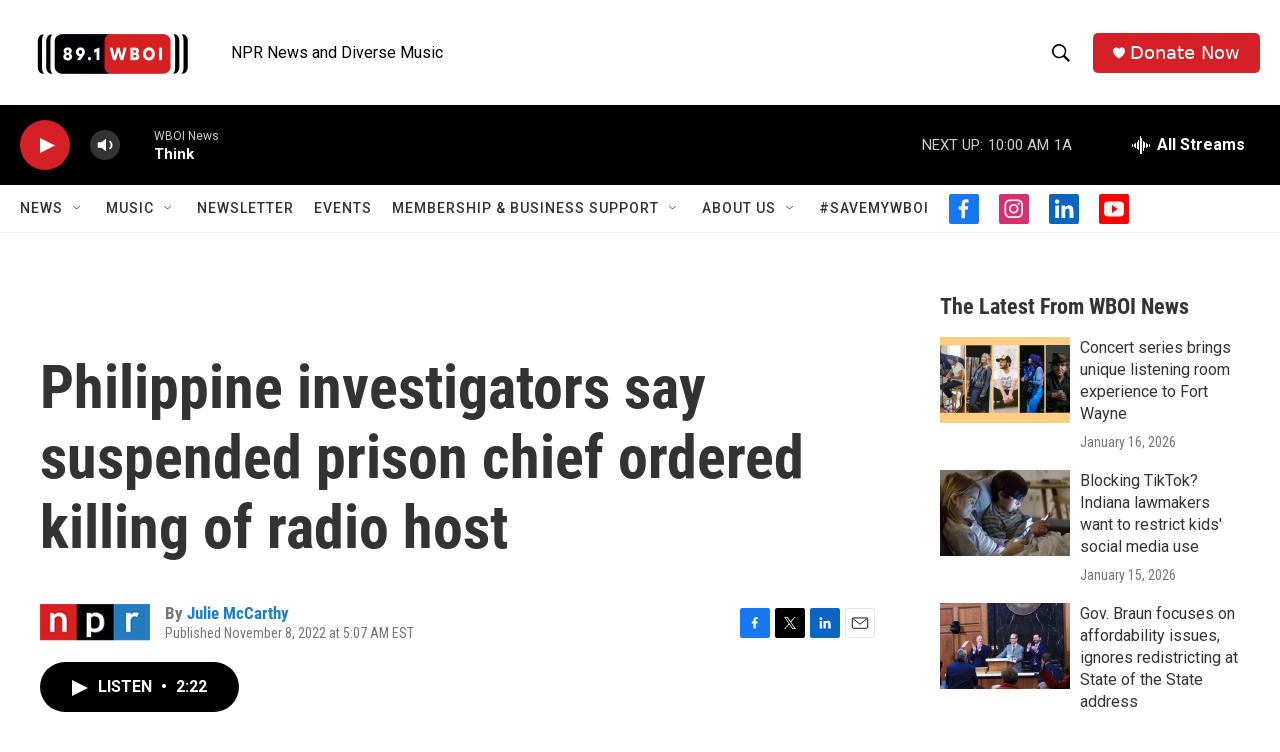

--- FILE ---
content_type: text/html; charset=utf-8
request_url: https://www.google.com/recaptcha/api2/aframe
body_size: 267
content:
<!DOCTYPE HTML><html><head><meta http-equiv="content-type" content="text/html; charset=UTF-8"></head><body><script nonce="H6cm4SloIDNaGJ-_DMmLCA">/** Anti-fraud and anti-abuse applications only. See google.com/recaptcha */ try{var clients={'sodar':'https://pagead2.googlesyndication.com/pagead/sodar?'};window.addEventListener("message",function(a){try{if(a.source===window.parent){var b=JSON.parse(a.data);var c=clients[b['id']];if(c){var d=document.createElement('img');d.src=c+b['params']+'&rc='+(localStorage.getItem("rc::a")?sessionStorage.getItem("rc::b"):"");window.document.body.appendChild(d);sessionStorage.setItem("rc::e",parseInt(sessionStorage.getItem("rc::e")||0)+1);localStorage.setItem("rc::h",'1768832233757');}}}catch(b){}});window.parent.postMessage("_grecaptcha_ready", "*");}catch(b){}</script></body></html>